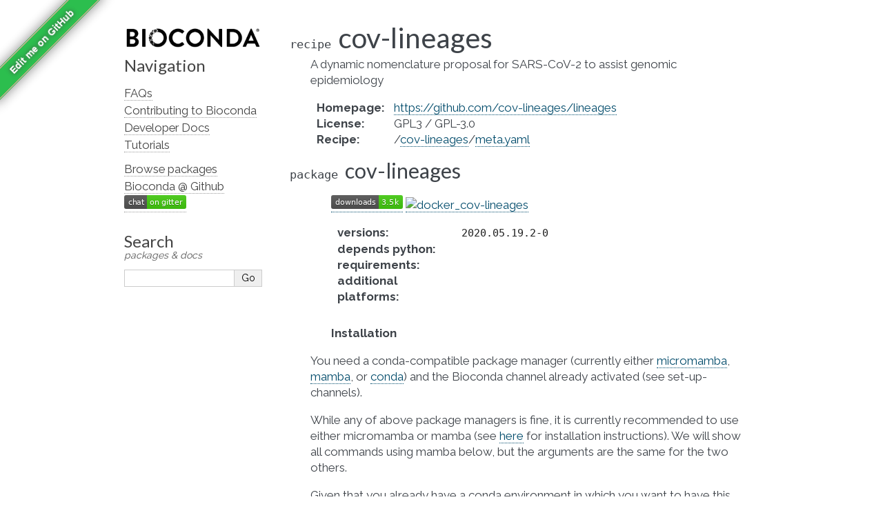

--- FILE ---
content_type: text/html; charset=utf-8
request_url: https://bioconda.github.io/recipes/cov-lineages/README.html
body_size: 3598
content:
<!DOCTYPE html>

<html lang="en" data-content_root="../../">
  <head>
    <meta charset="utf-8" />
    <meta name="viewport" content="width=device-width, initial-scale=1.0" /><meta name="viewport" content="width=device-width, initial-scale=1" />

    <title>Package Recipe &#39;cov-lineages&#39; &#8212; Bioconda  documentation</title>
    <link rel="stylesheet" type="text/css" href="../../_static/pygments.css?v=03e43079" />
    <link rel="stylesheet" type="text/css" href="../../_static/alabaster.css?v=39de963d" />
    <link rel="stylesheet" type="text/css" href="../../_static/graphviz.css?v=4ae1632d" />
    <link rel="stylesheet" type="text/css" href="../../_static/style.css?v=48720263" />
    <link rel="stylesheet" type="text/css" href="../../_static/font-awesome-4.7.0/css/font-awesome.min.css?v=02f538dc" />
    <script src="../../_static/documentation_options.js?v=5929fcd5"></script>
    <script src="../../_static/doctools.js?v=fd6eb6e6"></script>
    <script src="../../_static/sphinx_highlight.js?v=6ffebe34"></script>
    <script src="../../_static/vega.min.js?v=d54ef115"></script>
    <script src="../../_static/vega-lite.min.js?v=4fab2bf4"></script>
    <script src="../../_static/vega-embed.min.js?v=2f6bc6e4"></script>
    <link rel="index" title="Index" href="../../genindex.html" />
    <link rel="search" title="Search" href="../../search.html" />
    <link href="https://fonts.googleapis.com/css?family=Lato|Raleway" rel="stylesheet">
    <link href="https://fonts.googleapis.com/css?family=Inconsolata" rel="stylesheet">
    <link rel="preconnect" href="https://fonts.googleapis.com">
    <link rel="preconnect" href="https://fonts.gstatic.com" crossorigin>
    <link href="https://fonts.googleapis.com/css2?family=Raleway:wght@700&display=swap" rel="stylesheet">


    <link rel="apple-touch-icon" sizes="57x57" href="../../_static/apple-icon-57x57.png">
    <link rel="apple-touch-icon" sizes="60x60" href="../../_static/apple-icon-60x60.png">
    <link rel="apple-touch-icon" sizes="72x72" href="../../_static/apple-icon-72x72.png">
    <link rel="apple-touch-icon" sizes="76x76" href="../../_static/apple-icon-76x76.png">
    <link rel="apple-touch-icon" sizes="114x114" href="../../_static/apple-icon-114x114.png">
    <link rel="apple-touch-icon" sizes="120x120" href="../../_static/apple-icon-120x120.png">
    <link rel="apple-touch-icon" sizes="144x144" href="../../_static/apple-icon-144x144.png">
    <link rel="apple-touch-icon" sizes="152x152" href="../../_static/apple-icon-152x152.png">
    <link rel="apple-touch-icon" sizes="180x180" href="../../_static/apple-icon-180x180.png">
    <link rel="icon" type="image/png" sizes="192x192"  href="../../_static/android-icon-192x192.png">
    <link rel="icon" type="image/png" sizes="32x32" href="../../_static/favicon-32x32.png">
    <link rel="icon" type="image/png" sizes="96x96" href="../../_static/favicon-96x96.png">
    <link rel="icon" type="image/png" sizes="16x16" href="../../_static/favicon-16x16.png">
    <meta name="msapplication-TileColor" content="#ffffff">
    <meta name="msapplication-TileImage" content="../../_static/ms-icon-144x144.png">

    <link rel="manifest" href="../../_static/manifest.json">
    <meta name="theme-color" content="#ffffff">

   
  <link rel="stylesheet" href="../../_static/custom.css" type="text/css" />
  

  
  


  </head><body>
  

    <div class="document">
      <div class="documentwrapper">
        <div class="bodywrapper">
          

          <div class="body" role="main">
            
  <section id="cov-lineages">
<dl class="conda recipe">
<dt class="sig sig-object conda">
<span class="property"><span class="pre">recipe</span> </span><span class="sig-name descname"><span class="pre">cov-lineages</span></span></dt>
<dd><p>A dynamic nomenclature proposal for SARS-CoV-2 to assist genomic epidemiology</p>
<dl class="field-list simple">
<dt class="field-odd">Homepage<span class="colon">:</span></dt>
<dd class="field-odd"><p><a class="reference external" href="https://github.com/cov-lineages/lineages">https://github.com/cov-lineages/lineages</a></p>
</dd>
<dt class="field-even">License<span class="colon">:</span></dt>
<dd class="field-even"><p>GPL3 / GPL-3.0</p>
</dd>
<dt class="field-odd">Recipe<span class="colon">:</span></dt>
<dd class="field-odd"><p>/<a class="reference external" href="https://github.com/bioconda/bioconda-recipes/tree/master/recipes/cov-lineages">cov-lineages</a>/<a class="reference external" href="https://github.com/bioconda/bioconda-recipes/tree/master/recipes/cov-lineages/meta.yaml">meta.yaml</a></p>
</dd>
</dl>
</dd></dl>

<dl class="conda package">
<dt class="sig sig-object conda" id="package-cov-lineages">
<span class="property"><span class="pre">package</span> </span><span class="sig-name descname"><span class="pre">cov-lineages</span></span><a class="headerlink" href="#package-cov-lineages" title="Link to this definition">¶</a></dt>
<dd><blockquote>
<div><p><a class="reference external" href="https://anaconda.org/bioconda/cov-lineages"><img alt="(downloads)" src="https://img.shields.io/conda/dn/bioconda/cov-lineages.svg?style=flat" /></a> <a class="reference external" href="https://quay.io/repository/biocontainers/cov-lineages"><img alt="docker_cov-lineages" src="https://quay.io/repository/biocontainers/cov-lineages/status" /></a></p>
<dl class="field-list simple">
<dt class="field-odd">versions<span class="colon">:</span></dt>
<dd class="field-odd"><p><code class="docutils literal notranslate"><span class="pre">2020.05.19.2-0</span></code></p>
</dd>
<dt class="field-even">depends python<span class="colon">:</span></dt>
<dd class="field-even"><p></p></dd>
<dt class="field-odd">requirements<span class="colon">:</span></dt>
<dd class="field-odd"><p></p></dd>
<dt class="field-even">additional platforms<span class="colon">:</span></dt>
<dd class="field-even"><p></p></dd>
</dl>
<p class="rubric">Installation</p>
</div></blockquote>
<p>You need a conda-compatible package manager
(currently either <a class="reference external" href="https://mamba.readthedocs.io">micromamba</a>, <a class="reference external" href="https://mamba.readthedocs.io">mamba</a>, or <a class="reference external" href="https://docs.conda.io/projects/conda">conda</a>)
and the Bioconda channel already activated (see <span class="xref std std-ref">set-up-channels</span>).</p>
<p>While any of above package managers is fine, it is currently recommended to use either
micromamba or mamba (see <a class="reference external" href="https://mamba.readthedocs.io">here</a> for installation instructions).
We will show all commands using mamba below, but the arguments are the same for the two
others.</p>
<p>Given that you already have a conda environment in which you want to have this package, install with:</p>
<div class="highlight-default notranslate"><div class="highlight"><pre><span></span>   <span class="n">mamba</span> <span class="n">install</span> <span class="n">cov</span><span class="o">-</span><span class="n">lineages</span>

<span class="ow">and</span> <span class="n">update</span> <span class="k">with</span><span class="p">::</span>

   <span class="n">mamba</span> <span class="n">update</span> <span class="n">cov</span><span class="o">-</span><span class="n">lineages</span>
</pre></div>
</div>
<p>To create a new environment, run:</p>
<div class="highlight-default notranslate"><div class="highlight"><pre><span></span><span class="n">mamba</span> <span class="n">create</span> <span class="o">--</span><span class="n">name</span> <span class="n">myenvname</span> <span class="n">cov</span><span class="o">-</span><span class="n">lineages</span>
</pre></div>
</div>
<p>with <code class="docutils literal notranslate"><span class="pre">myenvname</span></code> being a reasonable name for the environment
(see e.g. the <a class="reference external" href="https://mamba.readthedocs.io">mamba docs</a> for details and further options).</p>
<p>Alternatively, use the docker container:</p>
<div class="highlight-default notranslate"><div class="highlight"><pre><span></span>   docker pull quay.io/biocontainers/cov-lineages:&lt;tag&gt;

(see `cov-lineages/tags`_ for valid values for ``&lt;tag&gt;``)
</pre></div>
</div>
</dd></dl>

<script>
    var package = "cov-lineages";
    var versions = ["2020.05.19.2"];
</script><section id="download-stats">
<h2>Download stats<a class="headerlink" href="#download-stats" title="Link to this heading">¶</a></h2>
<div style="width: 100%" id="download_plot"></div>
<div style="width: 100%" id="platform_plot"></div>
<div style="width: 100%" id="cdf_plot"></div>

<script>
    window.onload = async function() {
  
        // Build cdf plot
        try {
            const cdf_spec_resp = await fetch("https://raw.githubusercontent.com/bioconda/bioconda-plots/main/resources/cdf.vl.json")
            if (!cdf_spec_resp.ok) {
                throw new Error(`Fetching failed with HTTP code ${cdf_spec_resp.status}.`);
            }
            const cdf_spec = await cdf_spec_resp.json();
            const cdf_data_resp = await fetch("https://raw.githubusercontent.com/bioconda/bioconda-plots/main/plots/cdf.json")
            if (!cdf_data_resp.ok) {
                throw new Error(`Fetching failed with HTTP code ${cdf_data_resp.status}.`);
            }
            const cdf_plot_data = await cdf_data_resp.json();
            const point_data_resp = await fetch(`https://raw.githubusercontent.com/bioconda/bioconda-plots/main/plots/${package}/cdf.json`)
            if (!point_data_resp.ok) {
                throw new Error(`Fetching failed with HTTP code ${point_data_resp.status}.`);
            }
            const single_point = await point_data_resp.json();
  
            cdf_spec.data.values = cdf_plot_data;
            cdf_spec.data.values.push(single_point.pop());
            vegaEmbed('#cdf_plot', cdf_spec);
        } catch (err) {
            console.error("An error occurred while building CDF plot: ", err)
        }
  
        // Build download plot
        try {
            const spec_resp = await fetch("https://raw.githubusercontent.com/bioconda/bioconda-plots/main/resources/versions.vl.json")
            if (!spec_resp.ok) {
                throw new Error(`Fetching failed with HTTP code ${spec_resp.status}.`);
            }
            const spec = await spec_resp.json();
            const version_data_resp = await fetch(`https://raw.githubusercontent.com/bioconda/bioconda-plots/main/plots/${package}/versions.json`)
            if (!version_data_resp.ok) {
                throw new Error(`Fetching failed with HTTP code ${version_data_resp.status}.`);
            }
            const plot_data = await version_data_resp.json();
            spec.data.values = plot_data;
            vegaEmbed('#download_plot', spec);
        } catch (err) {
            console.error("An error occurred while building downloads plot: ", err)
        }

        // Build platform download plot
        try {
            const spec_resp = await fetch("https://raw.githubusercontent.com/bioconda/bioconda-plots/main/resources/platforms.vl.json")
            if (!spec_resp.ok) {
                throw new Error(`Fetching failed with HTTP code ${spec_resp.status}.`);
            }
            const spec = await spec_resp.json();
            const platform_data_resp = await fetch(`https://raw.githubusercontent.com/bioconda/bioconda-plots/main/plots/${package}/platforms.json`)
            if (!platform_data_resp.ok) {
                throw new Error(`Fetching failed with HTTP code ${platform_data_resp.status}.`);
            }
            const plot_data = await platform_data_resp.json();
            spec.data.values = plot_data;
            vegaEmbed('#platform_plot', spec);
        } catch (err) {
            console.error("An error occurred while building platform downloads plot: ", err)
        }
  
    }
</script>
</section>
<section id="link-to-this-page">
<h2>Link to this page<a class="headerlink" href="#link-to-this-page" title="Link to this heading">¶</a></h2>
<p>Render an <a class="reference external" href="http://bioconda.github.io/recipes/cov-lineages/README.html"><img alt="install-with-bioconda" src="https://img.shields.io/badge/install%20with-bioconda-brightgreen.svg?style=flat" /></a> badge with the following MarkDown:</p>
<div class="highlight-default notranslate"><div class="highlight"><pre><span></span>[![install with bioconda](https://img.shields.io/badge/install%20with-bioconda-brightgreen.svg?style=flat)](http://bioconda.github.io/recipes/cov-lineages/README.html)
</pre></div>
</div>
</section>
</section>


          </div>
          
        </div>
      </div>
      <div class="sphinxsidebar" role="navigation" aria-label="Main">
        <div class="sphinxsidebarwrapper">
<p class="logo">
  <a href="../../index.html">
    <img class="logo" src="../../_static/logo/bioconda_monochrome_small.png" alt="Logo" />
    
  </a>
</p>








<h3>Navigation</h3>
<ul>
<li class="toctree-l1"><a class="reference internal" href="../../faqs.html">FAQs</a></li>
<li class="toctree-l1"><a class="reference internal" href="../../contributor/index.html">Contributing to Bioconda</a></li>
<li class="toctree-l1"><a class="reference internal" href="../../developer/index.html">Developer Docs</a></li>
<li class="toctree-l1"><a class="reference internal" href="../../tutorials/index.html">Tutorials</a></li>
</ul>

<ul>
  
  <li class="toctree-l1"><a href="../../conda-package_index.html">Browse packages</a></li>
  
  <li class="toctree-l1"><a href="https://github.com/bioconda/bioconda-recipes">Bioconda @ Github</a></li>
  
  <li class="toctree-l1"><a href="https://gitter.im/bioconda/Lobby"><img alt="Gitter" src="https://img.shields.io/gitter/room/bioconda/Lobby.svg"></a></li>
  
</ul>
<div id="searchbox" style="display: none" role="search">
    <h3 id="searchlabel">Search</h3>
    <p id="searchdesc">packages & docs</p>
    <div class="searchformwrapper">
    <form class="search" action="../../search.html" method="get">
      <input type="text" name="q" aria-labelledby="searchlabel" autocomplete="off" autocorrect="off" autocapitalize="off" spellcheck="false"/>
      <input type="submit" value="Go" />
    </form>
    </div>
</div>
<script>document.getElementById('searchbox').style.display = "block"</script>
        </div>
      </div>
      <div class="clearer"></div>
    </div><script>
    let closest;
    // Get the last part of the URL after the # symbol - should match the div id to display
    let id = window.location.hash.substring(1);
    if (id) {
        let elem = document.getElementById(id);
        if (elem != null) {
            // Get the closest "details" element and open it
            closest = elem.closest("details");
            if (closest) closest.open = true;
        }
    }
</script>

    
    <div class="footer">
      &#169;2016-2026, The Bioconda Team.
      
      |
      Powered by <a href="https://www.sphinx-doc.org/">Sphinx 9.1.0</a>
      &amp; <a href="https://alabaster.readthedocs.io">Alabaster 0.7.16</a>
      
      |
      <a href="../../_sources/recipes/cov-lineages/README.rst.txt"
          rel="nofollow">Page source</a>
    </div>

    

    <div class="git-ribbon">
      <a href="https://github.com/bioconda/bioconda-recipes/edit/master/recipes/cov-lineages/meta.yaml" rel="me">Edit me on GitHub</a>
    </div>
  </body>
</html>

--- FILE ---
content_type: image/svg+xml;charset=utf-8
request_url: https://img.shields.io/conda/dn/bioconda/cov-lineages.svg?style=flat
body_size: 16
content:
<svg xmlns="http://www.w3.org/2000/svg" width="104" height="20" role="img" aria-label="downloads: 3.5k"><title>downloads: 3.5k</title><linearGradient id="s" x2="0" y2="100%"><stop offset="0" stop-color="#bbb" stop-opacity=".1"/><stop offset="1" stop-opacity=".1"/></linearGradient><clipPath id="r"><rect width="104" height="20" rx="3" fill="#fff"/></clipPath><g clip-path="url(#r)"><rect width="69" height="20" fill="#555"/><rect x="69" width="35" height="20" fill="#4c1"/><rect width="104" height="20" fill="url(#s)"/></g><g fill="#fff" text-anchor="middle" font-family="Verdana,Geneva,DejaVu Sans,sans-serif" text-rendering="geometricPrecision" font-size="110"><text aria-hidden="true" x="355" y="150" fill="#010101" fill-opacity=".3" transform="scale(.1)" textLength="590">downloads</text><text x="355" y="140" transform="scale(.1)" fill="#fff" textLength="590">downloads</text><text aria-hidden="true" x="855" y="150" fill="#010101" fill-opacity=".3" transform="scale(.1)" textLength="250">3.5k</text><text x="855" y="140" transform="scale(.1)" fill="#fff" textLength="250">3.5k</text></g></svg>

--- FILE ---
content_type: text/plain; charset=utf-8
request_url: https://raw.githubusercontent.com/bioconda/bioconda-plots/main/plots/cov-lineages/versions.json
body_size: -561
content:
[{"date":"2026-01-14","total":3484,"delta":0,"version":"2020.05.19.2"},{"date":"2026-01-15","total":3485,"delta":1,"version":"2020.05.19.2"},{"date":"2026-01-16","total":3485,"delta":0,"version":"2020.05.19.2"},{"date":"2026-01-17","total":3485,"delta":0,"version":"2020.05.19.2"},{"date":"2026-01-18","total":3486,"delta":1,"version":"2020.05.19.2"},{"date":"2026-01-19","total":3486,"delta":0,"version":"2020.05.19.2"},{"date":"2026-01-20","total":3486,"delta":0,"version":"2020.05.19.2"},{"date":"2026-01-21","total":3486,"delta":0,"version":"2020.05.19.2"},{"date":"2026-01-26","total":3490,"delta":4,"version":"2020.05.19.2"},{"date":"2026-01-27","total":3490,"delta":0,"version":"2020.05.19.2"},{"date":"2026-01-28","total":3491,"delta":1,"version":"2020.05.19.2"},{"date":"2026-01-29","total":3491,"delta":0,"version":"2020.05.19.2"},{"date":"2026-01-30","total":3491,"delta":0,"version":"2020.05.19.2"},{"date":"2026-01-31","total":3492,"delta":1,"version":"2020.05.19.2"}]

--- FILE ---
content_type: text/plain; charset=utf-8
request_url: https://raw.githubusercontent.com/bioconda/bioconda-plots/main/plots/cov-lineages/cdf.json
body_size: -631
content:
[{"package": "cov-lineages", "downloads": 3500, "count": 2100}]